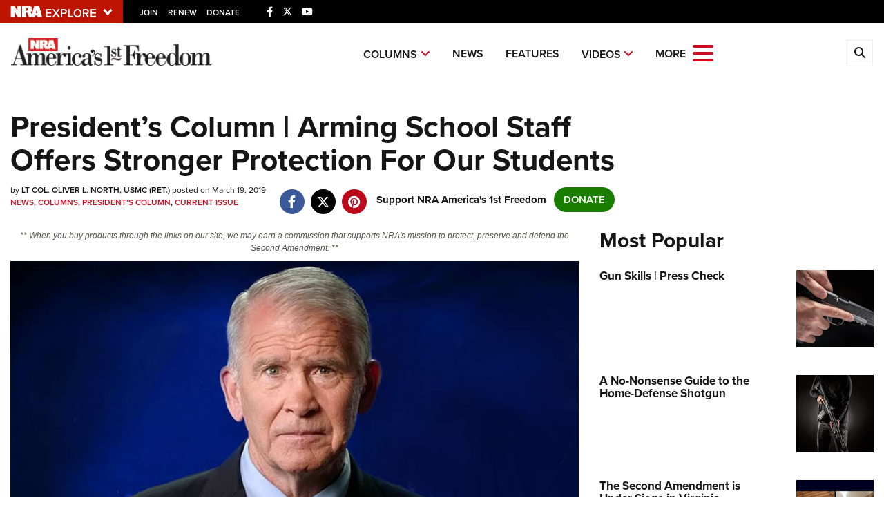

--- FILE ---
content_type: text/html; charset=utf-8
request_url: https://www.google.com/recaptcha/api2/aframe
body_size: 183
content:
<!DOCTYPE HTML><html><head><meta http-equiv="content-type" content="text/html; charset=UTF-8"></head><body><script nonce="MJ_yNLsQsc7BhKO73zafgw">/** Anti-fraud and anti-abuse applications only. See google.com/recaptcha */ try{var clients={'sodar':'https://pagead2.googlesyndication.com/pagead/sodar?'};window.addEventListener("message",function(a){try{if(a.source===window.parent){var b=JSON.parse(a.data);var c=clients[b['id']];if(c){var d=document.createElement('img');d.src=c+b['params']+'&rc='+(localStorage.getItem("rc::a")?sessionStorage.getItem("rc::b"):"");window.document.body.appendChild(d);sessionStorage.setItem("rc::e",parseInt(sessionStorage.getItem("rc::e")||0)+1);localStorage.setItem("rc::h",'1769213319741');}}}catch(b){}});window.parent.postMessage("_grecaptcha_ready", "*");}catch(b){}</script></body></html>